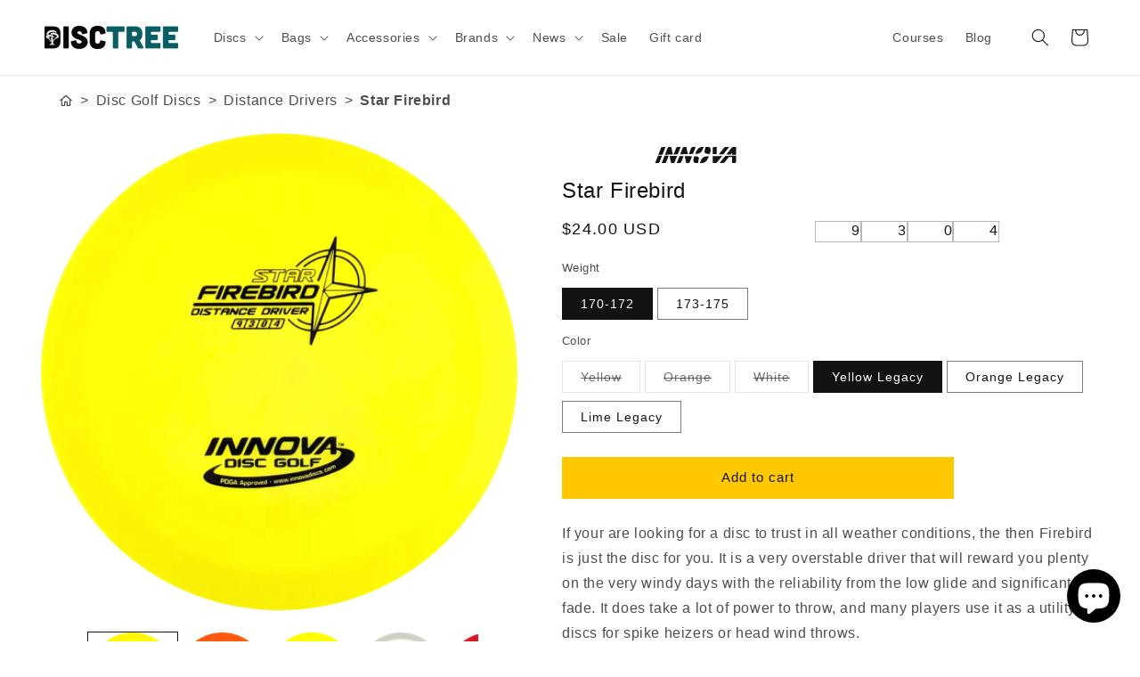

--- FILE ---
content_type: application/javascript; charset=utf-8
request_url: https://cdn.jsdelivr.net/npm/@shoelace-style/shoelace@2.19.1/cdn/chunks/chunk.GTVTEIBN.js
body_size: -37
content:
import {
  LocalizeController
} from "./chunk.2SU6QBUU.js";
import {
  ShoelaceElement,
  n
} from "./chunk.I3G2R3VD.js";
import {
  x
} from "./chunk.OOP2EFQH.js";
import {
  __decorateClass
} from "./chunk.W27M6RDR.js";

// src/components/format-date/format-date.component.ts
var SlFormatDate = class extends ShoelaceElement {
  constructor() {
    super(...arguments);
    this.localize = new LocalizeController(this);
    this.date = /* @__PURE__ */ new Date();
    this.hourFormat = "auto";
  }
  render() {
    const date = new Date(this.date);
    const hour12 = this.hourFormat === "auto" ? void 0 : this.hourFormat === "12";
    if (isNaN(date.getMilliseconds())) {
      return void 0;
    }
    return x`
      <time datetime=${date.toISOString()}>
        ${this.localize.date(date, {
      weekday: this.weekday,
      era: this.era,
      year: this.year,
      month: this.month,
      day: this.day,
      hour: this.hour,
      minute: this.minute,
      second: this.second,
      timeZoneName: this.timeZoneName,
      timeZone: this.timeZone,
      hour12
    })}
      </time>
    `;
  }
};
__decorateClass([
  n()
], SlFormatDate.prototype, "date", 2);
__decorateClass([
  n()
], SlFormatDate.prototype, "weekday", 2);
__decorateClass([
  n()
], SlFormatDate.prototype, "era", 2);
__decorateClass([
  n()
], SlFormatDate.prototype, "year", 2);
__decorateClass([
  n()
], SlFormatDate.prototype, "month", 2);
__decorateClass([
  n()
], SlFormatDate.prototype, "day", 2);
__decorateClass([
  n()
], SlFormatDate.prototype, "hour", 2);
__decorateClass([
  n()
], SlFormatDate.prototype, "minute", 2);
__decorateClass([
  n()
], SlFormatDate.prototype, "second", 2);
__decorateClass([
  n({ attribute: "time-zone-name" })
], SlFormatDate.prototype, "timeZoneName", 2);
__decorateClass([
  n({ attribute: "time-zone" })
], SlFormatDate.prototype, "timeZone", 2);
__decorateClass([
  n({ attribute: "hour-format" })
], SlFormatDate.prototype, "hourFormat", 2);

export {
  SlFormatDate
};
